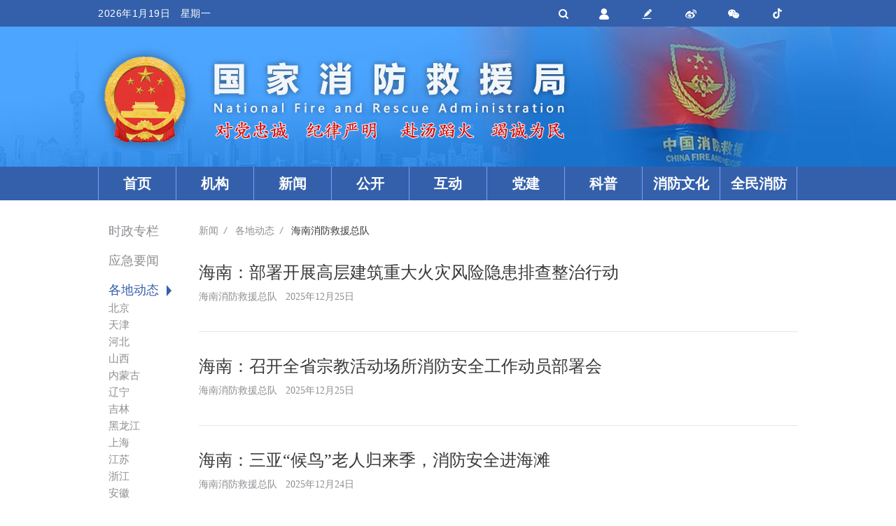

--- FILE ---
content_type: text/html
request_url: https://www.119.gov.cn/site1/xw/gddt/hainan/index.shtml
body_size: 6278
content:
<!DOCTYPE html>
<html lang="en">

<head>
  <meta charset="UTF-8">
  <meta http-equiv="X-UA-Compatible" content="ie=edge">
  <meta name="format-detection" content="telephone=no">
  <meta name="keywords" content="" />
  <meta name="description" content="" />
  <meta name="SiteName" content="国家消防救援局" />
  <meta name="SiteDomain" content="119.gov.cn" />
  <meta name="SiteIDCode" content="" />
  <meta name="ColumnName" class="getColumn" content="" />
  <meta name="ColumnType" class="getColumn" content="" />
  <meta name="ArticleTitle" content="海南" />
  <meta name="PubDate" content="" />
  <meta name="ContentSource" content="" />
  <meta name="ColumnDescription" content="海南" />
  <meta name="ColumnKeywords" content="海南" />
  <title>海南</title><!-- IE8 JSON.parse兼容-->
  <!--[if lte IE 8]>
            <style>
                .headTop .main .head-right .icon-tiktok{
                    width: 16px;height: 16px;margin: 11px 22px 11px 21px;background: none\9;
                    -ms-filter: "progid:DXImageTransform.Microsoft.AlphaImageLoader(src='//rs1.119.gov.cn/api/source/119gov/index/tiktok.png',sizingMethod='scale')";
                    filter: progid:DXImageTransform.Microsoft.AlphaImageLoader(src='//rs1.119.gov.cn/api/source/119gov/index/tiktok.png', sizingMethod='scale');
                }
                .headTop .main .head-right .tiktok:hover .icon-tiktok{
                    -ms-filter: "progid:DXImageTransform.Microsoft.AlphaImageLoader(src='//rs1.119.gov.cn/api/source/119gov/index/tiktok_dark.png',sizingMethod='scale')";
                    filter: progid:DXImageTransform.Microsoft.AlphaImageLoader(src='//rs1.119.gov.cn/api/source/119gov/index/tiktok_dark.png', sizingMethod='scale');
                }
            </style>
        <![endif]-->
  <!--IE 大导航兼容-->
  <link rel="icon" href="/site1/include/inc/images/nationalemblem.png" type="image/x-icon">
  <link rel="stylesheet" type="text/css" href="/site1/include/inc/css/common.css">
  <link rel="stylesheet" type="text/css" href="/site1/include/inc/css/gddt.css">
  <script src="/site1/include/inc/js/jquery1.9.1.js"></script>
  <script src="/site1/include/inc/js/jquery.qrcode.min.js"></script>
  <script src="/site1/include/inc/js/common.js"></script>
  <script src="/site1/include/inc/js/request.js"></script>
  <script src="/site1/include/inc/js/gddt.js?ver=1.2"></script>

</head>

<body>
  <!-- 头部顶通 -->
  <!--<div class="banner2021"><a class="banner2021-link" href="http://www.gov.cn/zhuanti/zggcddescqgdbdh/mobile.htm" target="_blank"></a></div>-->
<div class="headTop">
    <div class="main clear">
      <div class="head-time"></div>
      <div class="head-right">
        <div class="search" id="search"><i class="icon icon-search"></i><input type="text" placeholder="搜索"></div>
        <div class="login"><a href="https://www.119.gov.cn/wwwadmin/#/user/login" target="_blank" id="logsub"><i class="icon icon-login"></i></a></div>
        <div class="write"><a href="https://www.119.gov.cn/wwwadmin/#/user/login" target="_blank"><i class="icon icon-write"></i></a></div>
        <div class="weibo"><i class="icon icon-weibo"></i><img src="/site1/include/inc/picture/weibo.jpg" alt="" class="weibo-img">
        </div>
        <div class="wechat"><i class="icon icon-wechat"></i><img src="/site1/include/inc/picture/wechat.jpg" alt=""
            class="weibo-img"></div>
        <div class="tiktok"><i class="icon-tiktok"></i><img src="/site1/include/inc/picture/tiktok.jpg" alt="抖音二维码"
            class="tiktok-img"></div>
      </div>
    </div>
  </div><!-- /头部顶通 -->
  <!-- /头部顶通 -->
  <!--主导航-->
  <!-- 头部banner -->
  <div class="wrapBanner"></div><!-- /头部banner -->
  <!-- 头部导航 -->
  <div class="wrapNav">
    <div class="main clear">
      <div class="nav-item"><a href="/site1/index.shtml" class="item-a">首页</a></div>
      <div class="nav-item"><a href="/site1/jg/index.shtml" class="item-a">机构</a>
        <!--<ul>-->
        <!--    <li><a href="//www.119.gov.cn/jigou/ldxx">领导信息</a></li>-->
        <!--    <li><a href="//www.119.gov.cn/article/3wv2rtKXuFK">主要职责</a></li>-->
        <!--    <li><a href="//www.119.gov.cn/article/3wv2voCvnVL">内设处室</a></li>-->
        <!--    <li><a href="//www.119.gov.cn/article/3wv2yiI06rY">直属单位</a></li>-->
        <!--</ul>-->
      </div>
      <div class="nav-item"><a href="/site1/qmxfxw/index.shtml" class="item-a">新闻<i class="icon-rol"></i></a>
        <ul class="list-xw">
          <li class="active"><a href="/site1/qmxfxw/szzl/index.shtml">时政专栏</a></li>
          <li><a href="/site1/qmxfxw/xfyw/index.shtml">应急要闻</a></li>
          <li><a href="/site1/qmxfxw/xfywm/index.shtml">消防要闻</a></li>
          <li><a href="/site1/qmxfxw/gddt/index.shtml">各地动态</a></li>
          <li><a href="/site1/qmxfxw/mtbd/index.shtml">媒体报道</a></li>
          <li><a href="/site1/qmxfxw/expd/index.shtml">e线频道</a></li>
          <li><a href="/site1/qmxfxw/xwfbh/index.shtml">新闻发布会</a></li>
        </ul>
      </div>
      <div class="nav-item"><a href="/site1/qmxfgk/index.shtml" class="item-a">公开<i class="icon-rol"></i></a>
        <ul class="list-gk">
          <li><a href="/site1/zfxxgk/index.shtml">政府信息公开</a></li> 
          <li><a href="/site1/zfxxgk/fdzdgknr/tzgg/index.shtml">通知公告</a></li>
          <li><a href="/site1/zfxxgk/fdzdgknr/zcjd/index.shtml">政策解读</a></li>
          <!--<li><a href="//www.119.gov.cn/gongkai/jhgh">计划规划</a></li>-->
          <li><a href="/site1/zfxxgk/fdzdgknr/sgcc/index.shtml">事故查处</a></li> 
          <li><a href="/site1/zfxxgk/fdzdgknr/rsxx/index.shtml">人事信息</a></li> 
          <li><a href="/site1/zfxxgk/fdzdgknr/cwxx/index.shtml">财务信息</a></li>
          <li><a href="/site1/zfxxgk/fdzdgknr/ghjh/index.shtml">规划计划</a></li> 
          <li><a href="/site1/qmxfgk/sjtj/index.shtml">数据统计</a></li>
          <li><a href="/site1/zfxxgk/fdzdgknr/jytabl/index.shtml">建议提案办理</a></li> 
          <li><a href="/site1/zfxxgk/fdzdgknr/zcfg/index.shtml">政策法规</a></li> 
          <li><a href="/site1/zfxxgk/fdzdgknr/yjya/index.shtml">应急预案</a></li> 
          <!--<li><a href="//www.119.gov.cn/gongkai/rsxx">人事信息</a></li>-->
          <!--<li><a href="http://ssj.119.gov.cn">执法信息公开</a></li>-->
          <li><a href="/site1/qmxfgk/flfg/index.shtml">法律法规</a></li>
          <li><a href="/site1/zfxxgk/fdzdgknr/zqyj/index.shtml">征求意见</a></li>
        </ul>
      </div>
      <div class="nav-item"><a href="/site1/hd/index.shtml" class="item-a">互动<i class="icon-rol"></i></a>
        <ul class="list-hd">
          <li class="active"><a href="/site1/hd/zxft/index.shtml">在线访谈</a></li>
          <!--<li><a href="//www.119.gov.cn/hudong/zqyj">征求意见</a></li>-->
          <li><a href="/site1/hd/gzly/index.shtml">公众留言</a></li>
          <li><a href="/site1/hd/tsjb/index.shtml">投诉举报</a></li>
          <!--<li><a href="//www.119.gov.cn/hudong/wsxf">网上信访</a></li>-->
        </ul>
      </div>
      <div class="nav-item"><a href="/site1/qmxfdj/index.shtml" class="item-a">党建<i class="icon-rol"></i></a>
        <ul class="list-dj">
          <!--<li><a href="//www.119.gov.cn/dangjian/djyw">党建要闻</a></li>-->
          <li class="active"><a href="/site1/qmxfdj/djgz/index.shtml">党建工作</a></li>
          <li><a href="/site1/qmxfdj/dflz/index.shtml">党风廉政</a></li>
          <!--<li><a href="//www.119.gov.cn/dangjian/zgyt">政工研讨</a></li>-->
          <li><a href="/site1/qmxfdj/xjdx/index.shtml">先进典型</a></li>
          <!--<li><a href="//www.119.gov.cn/dangjian/xfwh">消防文化</a></li>-->
        </ul>
      </div>
      <div class="nav-item"><a href="/site1/kp/index.shtml" class="item-a">科普<i class="icon-rol"></i></a>
        <ul class="list-kp">
          <li class="active"><a href="/site1/kp/hzyf/index.shtml">火灾预防</a></li>
          <li><a href="/site1/kp/zjts/index.shtml">自救逃生</a></li>
        </ul>
      </div>
      <div class="nav-item"><a href="/site1/xfwh/index.shtml" class="item-a">消防文化<i class="icon-rol"></i></a>
        <ul class="list-xfwh">
          <li class="active"><a href="/site1/xfwh/jchyl/index.shtml">精彩火焰蓝</a></li>
          <li><a href="/site1/xfwh/ys/index.shtml">影视</a></li>
          <li><a href="/site1/xfwh/qy/index.shtml">曲艺</a></li>
          <li><a href="/site1/xfwh/wx/index.shtml">文学</a></li>
          <li><a href="/site1/xfwh/shsy/index.shtml">书画摄影</a></li>
        </ul>
      </div>
      <div class="nav-item"><a href="/site1/qmxf/index.shtml" class="item-a">全民消防<i class="icon-rol"></i></a>
        <ul class="list-qmxf">
          <li class="active"><a href="/site1/qmxf/xfgysy/index.shtml">消防公益事业</a></li>
          <li><a href="/site1/qmxf/dzxsxfdw/index.shtml">多种形式消防队伍</a></li>
          <li><a href="/site1/qmxf/xfzyxd/index.shtml">消防志愿行动</a></li>
          <!--<li><a href="/site1/qmxf/119xfj/index.shtml">119消防奖</a></li>-->
        </ul>
      </div>
    </div>
  </div>
  <!-- 主内容部分 -->
  <div class="wrapBg">
    <div class="container main clear">
      <div class="l-container">
        <ul class="list-nav">
          
          
              
                  
              
               <li class = "" ><a class="l-a" href="/site1/qmxfxw/szzl/index.shtml">
              <i></i>
              
              
              时政专栏</a>
                <div class="item ">
                 
               
                </div>
              </li>
              
              
                  
              
               <li class = "" ><a class="l-a" href="/site1/qmxfxw/xfyw/index.shtml">
              <i></i>
              
              
              应急要闻</a>
                <div class="item ">
                 
               
                </div>
              </li>
              
              
                  
              
                  <li class = " active list-th" ><a class="l-a" >
                  <span class="active"></span>
               
              
              各地动态</a>
                <div class="item  active">
                 
                      <a class="" href="/site1/xw/gddt/bj/index.shtml">北京</a>
                      
                      
                      <a class="" href="/site1/xw/gddt/tj/index.shtml">天津</a>
                      
                      <a class="" href="/site1/xw/gddt/hebei/index.shtml">河北</a>
                      
                      <a class="" href="/site1/xw/gddt/shanxi/index.shtml">山西</a>
                      
                      <a class="" href="/site1/xw/gddt/nmg/index.shtml">内蒙古</a>
                      
                      <a class="" href="/site1/xw/gddt/ln/index.shtml">辽宁</a>
                      
                      <a class="" href="/site1/xw/gddt/jl/index.shtml">吉林</a>
                      
                      <a class="" href="/site1/xw/gddt/hlj/index.shtml">黑龙江</a>
                      
                      <a class="" href="/site1/xw/gddt/sh/index.shtml">上海</a>
                      
                      <a class="" href="/site1/xw/gddt/js/index.shtml">江苏</a>
                      
                      <a class="" href="/site1/xw/gddt/zj/index.shtml">浙江</a>
                      
                      <a class="" href="/site1/xw/gddt/ah/index.shtml">安徽</a>
                      
                      <a class="" href="/site1/xw/gddt/fj/index.shtml">福建</a>
                      
                      <a class="" href="/site1/xw/gddt/jx/index.shtml">江西</a>
                      
                      <a class="" href="/site1/xw/gddt/sd/index.shtml">山东</a>
                      
                      <a class="" href="/site1/xw/gddt/henan/index.shtml">河南</a>
                      
                      <a class="" href="/site1/xw/gddt/hubei/index.shtml">湖北</a>
                      
                      <a class="" href="/site1/xw/gddt/hunan/index.shtml">湖南</a>
                      
                      <a class="" href="/site1/xw/gddt/gd/index.shtml">广东</a>
                      
                      <a class="" href="/site1/xw/gddt/gx/index.shtml">广西</a>
                      
                      <a class=" active" href="/site1/xw/gddt/hainan/index.shtml">海南</a>
                      
                      <a class="" href="/site1/xw/gddt/zq/index.shtml">重庆</a>
                      
                      <a class="" href="/site1/xw/gddt/sc/index.shtml">四川</a>
                      
                      <a class="" href="/site1/xw/gddt/gz/index.shtml">贵州</a>
                      
                      <a class="" href="/site1/xw/gddt/yn/index.shtml">云南</a>
                      
                      <a class="" href="/site1/xw/gddt/xc/index.shtml">西藏</a>
                      
                      <a class="" href="/site1/xw/gddt/shanxi1/index.shtml">陕西</a>
                      
                      <a class="" href="/site1/xw/gddt/gs/index.shtml">甘肃</a>
                      
                      <a class="" href="/site1/xw/gddt/qh/index.shtml">青海</a>
                      
                      <a class="" href="/site1/xw/gddt/nx/index.shtml">宁夏</a>
                      
                      <a class="" href="/site1/xw/gddt/xj/index.shtml">新疆</a>
                      
                      <a class="" href="/site1/xw/gddt/nmgsl/index.shtml">内蒙古森林</a>
                      
                      <a class="" href="/site1/xw/gddt/gssl/index.shtml">甘肃森林</a>
                      
                      <a class="" href="/site1/qmxfxw/gddt/zgxfjyxy/index.shtml">中国消防救援学院</a>
                      
               
                </div>
              </li>
              
              
                  
              
                  <li class = " list-th" ><a class="l-a" >
                  <span class="active"></span>
               
              
              媒体报道</a>
                <div class="item ">
                 
                      <a class="" href="/site1/qmxfxw/mtbd/spbd/index.shtml">视频报道</a>
                      
                      
                      <a class="" href="/site1/qmxfxw/mtbd/tpbd/index.shtml">图片报道</a>
                      
                      <a class="" href="/site1/qmxfxw/mtbd/wzbd/index.shtml">文字报道</a>
                      
               
                </div>
              </li>
              
              
                  
              
               <li class = "" ><a class="l-a" href="/site1/qmxfxw/expd/index.shtml">
              <i></i>
              
              
              e线频道</a>
                <div class="item ">
                 
               
                </div>
              </li>
              
              
                  
              
               <li class = "" ><a class="l-a" href="/site1/qmxfxw/xwfbh/index.shtml">
              <i></i>
              
              
              新闻发布会</a>
                <div class="item ">
                 
               
                </div>
              </li>
              
              
                  
              
               <li class = "" ><a class="l-a" href="/site1/qmxfxw/xfywm/index.shtml">
              <i></i>
              
              
              消防要闻</a>
                <div class="item ">
                 
               
                </div>
              </li>
              
        </ul>
      </div>
      <div class="r-container">
        <div class="breadcrumb-nav">
             
                         <a>新闻</a><i>/</i>
                        
                         <a>各地动态</a><i>/</i>
                        
                    
                <a class="last">海南消防救援总队</a>
           
        </div>
        <div class="container-list">
          <ul id="recommend">
            
           
          </ul>
        <!--分页显示开始-->
        <div class="pagination">
			<div class="M-box m-style">




          <span class="active">1</span>

          <a>&gt;</a>

		  <a href="javascript:;" class="jump-btn">跳至</a><input name="on" type="text" class="jump-ipt" onclick="findpage(this)">
         </div>
	    </div>
        <!--分页显示结束-->
          
          
        </div>
      </div>
    </div>
  </div><!-- /主内容部分 -->
  <!--footer-->
  <!-- footer -->
  <!-- footer -->
  <div class="footer">
    <div class="footer_link" id="footer_link">
       <div class="main">
    <div class="select clear">
        <div class="btn-item">
            <ul style="top: -230px;">
                
    <li><i class="icon-b"></i><a href="http://www.gov.cn/" target="_blank">中国政府网</a></li>

    <li><i class="icon-b"></i><a href="http://www.scio.gov.cn/" target="_blank">国务院新闻办公室</a></li>

    <li><i class="icon-b"></i><a href="https://www.mem.gov.cn/" target="_blank">应急管理部</a></li>

    <li><i class="icon-b"></i><a href="https://www.chinamine-safety.gov.cn/" target="_blank">国家矿山安全监察局</a></li>

    <li><i class="icon-b"></i><a href="https://www.cea.gov.cn/" target="_blank">中国地震局</a></li>

    <li><i class="icon-b"></i><a href="https://www.cfm119.com/pc/#/" target="_blank">中国消防博物馆</a></li>

</ul><div><!--Generated By FireCMS V1.0 Build,Wed Jan 14 09:23:29 CST 2026,http://www.turbocms.com--></div>
            <div class="item-a">相关链接</div>
        </div>
        <div class="btn-item">
            <ul style="top: -677px;">
                
    <li><i class="icon-b"></i><a href="http://bj.119.gov.cn/xfjy/site" target="_blank">北京消防救援总队</a></li>

    <li><i class="icon-b"></i><a href="http://ha.119.gov.cn/" target="_blank">河南消防救援总队</a></li>

    <li><i class="icon-b"></i><a href="http://xj.119.gov.cn/" target="_blank">新疆消防救援总队</a></li>

    <li><i class="icon-b"></i><a href="http://www.cq119.gov.cn/" target="_blank">重庆消防救援总队</a></li>

    <li><i class="icon-b"></i><a href="http://hb.119.gov.cn/" target="_blank">湖北消防救援总队</a></li>

    <li><i class="icon-b"></i><a href="http://www.hn119.gov.cn/" target="_blank">湖南消防救援总队</a></li>

    <li><i class="icon-b"></i><a href="http://sh.119.gov.cn/home" target="_blank">上海消防救援总队</a></li>

    <li><i class="icon-b"></i><a href="http://yn.119.gov.cn/" target="_blank">云南消防救援总队</a></li>

    <li><i class="icon-b"></i><a href="http://fj.119.gov.cn/" target="_blank">福建消防救援总队</a></li>

    <li><i class="icon-b"></i><a href="http://tj.119.gov.cn/" target="_blank">天津消防救援总队</a></li>

    <li><i class="icon-b"></i><a href="https://js.119.gov.cn/" target="_blank">江苏消防救援总队</a></li>

    <li><i class="icon-b"></i><a href="http://zj.119.gov.cn/" target="_blank">浙江消防救援总队</a></li>

    <li><i class="icon-b"></i><a href="http://jx.119.gov.cn/" target="_blank">江西消防救援总队</a></li>

    <li><i class="icon-b"></i><a href="http://sd.119.gov.cn/" target="_blank">山东消防救援总队</a></li>

    <li><i class="icon-b"></i><a href="https://gd.119.gov.cn/" target="_blank">广东消防救援总队</a></li>

    <li><i class="icon-b"></i><a href="http://gx.119.gov.cn/" target="_blank">广西消防救援总队</a></li>

    <li><i class="icon-b"></i><a href="http://hi.119.gov.cn/" target="_blank">海南消防救援总队</a></li>

    <li><i class="icon-b"></i><a href="http://sc.119.gov.cn/" target="_blank">四川消防救援总队</a></li>

    <li><i class="icon-b"></i><a href="http://gz.119.gov.cn/" target="_blank">贵州消防救援总队</a></li>

    <li><i class="icon-b"></i><a href="http://sn.119.gov.cn/" target="_blank">陕西消防救援总队</a></li>

</ul><div><!--Generated By FireCMS V1.0 Build,Wed Jan 14 09:23:30 CST 2026,http://www.turbocms.com--></div>
            <div class="item-a">总队导航</div>
        </div>
        <div class="btn-item">
             <ul style="top: -200px;">
                
    <li><i class="icon-b"></i><a href="http://www.cccf.net.cn/" target="_blank">消防产品合格评定中心</a></li>

    <li><i class="icon-b"></i><a href="http://www.tfri.com.cn/manage/html/index.html" target="_blank">天津消防研究所</a></li>

    <li><i class="icon-b"></i><a href="http://www.syfri.cn/" target="_blank">沈阳消防研究所</a></li>

    <li><i class="icon-b"></i><a href="http://www.shfri.com.cn/" target="_blank">上海消防研究所</a></li>

    <li><i class="icon-b"></i><a href="https://www.scfri.cn/" target="_blank">四川消防研究所</a></li>

</ul><div><!--Generated By FireCMS V1.0 Build,Wed Jan 14 09:23:30 CST 2026,http://www.turbocms.com--></div>
             <div class="item-a">科研院所</div>
        </div>
        <div class="btn-item last">
            <ul style="top: -392px;">
                
    <li><i class="icon-b"></i><a href="http://www.chinanews.com/" target="_blank">中国新闻网</a></li>

    <li><i class="icon-b"></i><a href="http://www.cnr.cn/" target="_blank">中国广播网</a></li>

    <li><i class="icon-b"></i><a href="http://www.youth.cn/" target="_blank">中国青年网</a></li>

    <li><i class="icon-b"></i><a href="http://www.cntv.cn/" target="_blank">CCTV.COM</a></li>

    <li><i class="icon-b"></i><a href="http://www.people.com.cn/" target="_blank">人民网</a></li>

    <li><i class="icon-b"></i><a href="http://www.xinhuanet.com/" target="_blank">新华网</a></li>

    <li><i class="icon-b"></i><a href="http://www.china.com.cn/" target="_blank">中国网</a></li>

    <li><i class="icon-b"></i><a href="http://www.sohu.com/" target="_blank">搜狐网</a></li>

    <li><i class="icon-b"></i><a href="http://www.sina.com.cn/" target="_blank">新浪网</a></li>

    <li><i class="icon-b"></i><a href="http://www.163.com/" target="_blank">网易</a></li>

    <li><i class="icon-b"></i><a href="http://www.qq.com/" target="_blank">腾讯网</a></li>

</ul><div><!--Generated By FireCMS V1.0 Build,Wed Jan 14 09:23:29 CST 2026,http://www.turbocms.com--></div>
            <div class="item-a">相关媒体</div>
        </div>
    </div>
</div>
    </div>
    <div class="main">
      <div class="bot">
        <div class="bot-txt">
          <ul class="clear">
            <li><a onclick="SetHome(this,window.location)" href="javascript:void(0)">设为首页</a><span>|</span></li>
            <li><a onclick="AddFavorite(window.location,'应急管理部消防救援局')" href="javascript:void(0)">加入收藏</a><span>|</span>
            </li>
            <li><a href="/map.shtml" target="_blank">网站地图</a><span>|</span></li>
            <li class="phone"><span>政务咨询电话：010-83932345</span><a href="javascript:void(0)">联系我们</a></li>
          </ul>
          <p>Copyright◎2011 国家消防救援局</p>
          <p>主　办:国家消防救援局</p>
          <p>地　址:北京市海淀区紫竹院路118号　邮编:100097</p>
          <!--<p>ICP备案编号:京ICP备05063117 网站标识码：bm09000004<a href="http://www.beian.gov.cn/portal/registerSystemInfo?recordcode=11040102700086" class="codeNum" target="_blank"><span><i></i>京公网安备11040102700086号</span></a></p>-->
          <p>ICP备案编号:<a href="https://beian.miit.gov.cn" target="_blank"
              style="color: #505050;margin-right: 10px;">京ICP备05063117号-2</a>网站标识码：bm09000004<a target="_blank"
              href="http://www.beian.gov.cn/portal/registerSystemInfo?recordcode=11010202009119"
              style="display:inline-block;text-decoration:none;height:20px;line-height:20px;margin-left: 10px;color: #505050;"><img
                src="/site1/include/inc/picture/footer-logo.png" style="float:left;">京公网安备 11010202009119号</a></p>
          <!--<p>ICP备案编号:京ICP备05063117</p>-->
        </div>
        <!--<a href="//www.119.gov.cn/hd/gzly/index.shtml" target="_blank">-->
        <!--    <img src="/site1/include/inc/picture/footer.png" class="left" alt="政府找错">-->
        <!--</a>-->
        <span id="_span_jiucuo"><img onclick="Link('bm09000004')" style="margin:0;border:0;cursor: pointer;" src="https://zfwzgl.www.gov.cn/exposure/images/jiucuo.png?v=bm09000004"></span>
        <a class="jc-logo"
          href="http://bszs.conac.cn/sitename?method=show&id=B7477B64E4A9A8B0E05310291AAC2150" target="_blank"><img
            src="/site1/include/inc/picture/jc-logo.png"></a>
        <!--<a href="http://bszs.conac.cn/sitename?method=show&id=090FA13E04291598E053012819ACCC31" target="_blank"><img src="../static/picture/dzjg.png" class="right" alt="党政机关"></a>-->
      </div>
    </div>
  </div>
  <!--微信分享-->
   <div id="bsWXBox" class="bsBox"  style="display: none; left: 50%; top: 50%; margin-left: -110px; margin-top: -122.5px; position: fixed; height: 245px; width: 220px;">
    <div class="bsClose" style="top: 8px; right: 20px;">X</div>
    <div class="bsTop" style="width: 220px;">
      <span style="margin-left:15px;">分享到</span><span class="bsPlatName">&nbsp;-&nbsp;微信</span>
    </div>
    <div class="bsFrameDiv" >
      <div id="bsFrameDiv" >
        <div id="qrcode" style="height: 220px; width: 178px;">
        </div>
    </div>
  </div>
  <script id="_jiucuo_" sitecode='bm09000004' src='/site1/include/inc/js/jiucuo.js'></script><!-- /footer -->
  <!--<script src="../static/js/all_statistics.js"></script>-->
</body>

</html>
  <script>
      var category = '海南';

    </script><div><!--Generated By FireCMS V1.0 Build,Wed Jan 14 09:23:33 CST 2026,http://www.turbocms.com--></div>

--- FILE ---
content_type: text/css
request_url: https://www.119.gov.cn/site1/include/inc/css/common.css
body_size: 3515
content:
body,
ol,
ul,
h1,
h2,
h3,
h4,
h5,
h6,
p,
th,
td,
dl,
dd,
form,
fieldset,
legend,
input,
textarea,
select {
  margin: 0;
  padding: 0;
  list-style: none;
}
img {
  border: none;
}
a {
  text-decoration: none;
  color: #000;
}
body {
  font-size: 12px;
  font-family: 'PingFang SC', Helvetica, 'Microsoft YaHei', Arial;
  min-width: 1200px;
}
.clear {
  zoom: 1;
}
.clear:after {
  content: '';
  clear: both;
  display: block;
}
h1,
h2,
h3,
h4,
h5 {
  font-weight: normal;
}

.icon {
  background: url(../images/icon.png) no-repeat;
  display: inline-block;
}
@media only screen and (-webkit-min-device-pixel-ratio: 2),
  only screen and (min-device-pixel-ratio: 2) {
  .icon {
    background-image: url(../images/icon_2x.png);
    background-size: 574px auto;
  }
}
.main {
  width: 1000px;
  margin: 0 auto;
}
/* 头部顶通 */
.headTop {
  background: #3460ab;
  height: 38px;
}
.headTop .head-time {
  float: left;
  font-size: 14px;
  color: #ffffff;
  letter-spacing: 0.5px;
  line-height: 38px;
}
.headTop .head-right {
  float: right;
  position: relative;
}
.headTop .head-right .search,
.headTop .head-right .login,
.headTop .head-right .weibo,
.headTop .head-right .wechat,
.head-right .tiktok,
.head-right .write {
  display: inline-block;
  cursor: pointer;
  height: 38px;
  position: relative;
}
.headTop .head-right .search {
  width: 38px;
  height: 26px;
  float: left;
  margin-top: 6px;
  background: none;
  border-radius: 4px;
  margin-right: 10px;
  position: relative;
}
.headTop .head-right .search input {
  width: 138px;
  height: 26px;
  line-height: 26px;
  outline: none;
  border: none;
  background: none;
  padding: 0 10px;
  color: #fff;
  display: none;
}
.headTop .head-right .search.active {
  background: #6891c8;
}
.headTop .head-right .search.active input {
  display: block;
}
.headTop .head-right .search input::-webkit-input-placeholder {
  color: #fff;
}
.headTop .head-right .search input:-moz-placeholder {
  color: #fff;
}
.headTop .head-right .search input::-moz-placeholder {
  color: #fff;
}
.headTop .head-right .search input:-ms-input-placeholder {
  color: #fff;
}
.headTop .head-right .icon-search {
  width: 16px;
  height: 16px;
  background-position: -18px 0;
  position: absolute;
  top: 6px;
  right: 10px;
}
.headTop .head-right .icon-login {
  width: 59px;
  height: 38px;
  background-position: -55px 12px;
}
.headTop .head-right .icon-write {
  width: 59px;
  height: 38px;
  background-position: -410px 12px;
}
.headTop .head-right .icon-weibo {
  width: 59px;
  height: 38px;
  background-position: -114px 12px;
}
.headTop .head-right .icon-wechat {
  width: 59px;
  height: 38px;
  background-position: -174px 12px;
}
.headTop .head-right .icon-tiktok {
  width: 59px;
  height: 38px;
  background: url(../images/tiktok.svg) no-repeat center;
  background-size: 26%;
  display: inline-block;
}
.headTop .head-right .login:hover .icon-login {
  background-color: #fff;
  background-position: -232px 12px;
}
.headTop .head-right .write:hover .icon-write {
  background-color: #fff;
  background-position: -469px 12px;
}
.headTop .head-right .weibo:hover .icon-weibo {
  background-color: #fff;
  background-position: -290px 12px;
}
.headTop .head-right .wechat:hover .icon-wechat {
  background-color: #fff;
  background-position: -349px 12px;
}
.headTop .head-right .tiktok:hover {
  background-color: #fff;
}
.headTop .head-right .tiktok:hover .icon-tiktok {
  background: url(../images/tiktok_dark.svg) no-repeat center;
  background-size: 26%;
}
.headTop .head-right .weibo:hover img {
  display: block;
}
.headTop .head-right .wechat:hover img {
  display: block;
}
.headTop .head-right .tiktok:hover img {
  display: block;
}
.weibo-img,
.wechat-img {
  width: 150px;
  height: 150px;
  position: absolute;
  display: none;
}
.weibo-img {
  top: 38px;
  right: -49px;
}
.wechat-img {
  top: 38px;
  right: -49px;
}
.tiktok-img {
  top: 38px;
  right: -90px;
  height: auto;
  width: 240px;
  z-index: 99;
  position: absolute;
  display: none;
}
.login:hover .login-list {
  display: block;
}
.login .login-list {
  position: absolute;
  top: 38px;
  left: -15px;
  box-shadow: 0px 3px 7px rgba(52, 96, 171, 0.5);
  display: none;
}
.login .login-list li {
  width: 90px;
  height: 40px;
  text-align: center;
  background: #fff;
  line-height: 40px;
}
.login .login-list li a {
  color: #3460ab;
  font-size: 14px;
}
.login .login-list li:hover {
  background: #3460ab;
}
.login .login-list li:hover a {
  color: #fff;
}
.main {
  width: 1000px;
  margin: 0 auto;
}
/* banner */
.wrapBanner {
  height: 200px;
  /*background: url(/site1/include/inc/images/banner_new2.jpg) no-repeat top center;*/
  background: url(/site1/include/inc/images/banner_2023.jpg) no-repeat top center;
}
/* 导航 */
.wrapNav {
  background: #3460ab;
}
.wrapNav .main {
  position: relative;
}
.wrapNav .nav-item {
  float: left;
  width: 111px;
  height: 48px;
  text-align: center;
  border-left: 1px solid #7b9eff;
  box-sizing: border-box;
}
.wrapNav .nav-item:last-of-type {
  border-right: 1px solid #7b9eff;
}
.wrapNav .nav-item .item-a {
  font-size: 20px;
  font-weight: bold;
  width: 100%;
  position: relative;
}
.wrapNav .nav-item .item-a .icon-rol {
  position: absolute;
  left: 40px;
  bottom: -20px;
  border-top: 10px solid #3460ab;
  border-bottom: 10px solid transparent;
  border-right: 10px solid transparent;
  border-left: 10px solid transparent;
  display: none;
}
.wrapNav .nav-item:hover .icon-rol {
  display: block;
  z-index: 101;
}
.wrapNav .nav-item .item-a {
  display: inline-block;
  height: 48px;
  text-align: center;
  line-height: 48px;
  color: #ffffff;
}
.wrapNav .nav-item ul {
  position: absolute;
  left: 0;
  top: 48px;
  z-index: 100;
  display: none;
  overflow: hidden;
  width: 1000px;
  background: #fff;
  opacity: 0.9;
  box-sizing: border-box;
  padding: 20px 0px;
}
.wrapNav .nav-item ul li {
  float: left;
  /*margin-right: 24px;*/
  margin-left: 24px;
}
.wrapNav .nav-item ul li a {
  color: #383838;
  font-size: 18px;
  font-weight: bold;
}
.wrapNav .nav-item ul li a:hover {
  color: #3460ab;
}
.wrapNav .nav-item:hover ul {
  display: block;
}
.wrapNav .nav-item .list-hd li.active {
  margin-left: 369px;
}
.wrapNav .nav-item .list-xw li.active {
  margin-left: 24px;
}
.wrapNav .nav-item .list-gk li.active {
  margin-left: 100px;
}
.wrapNav .nav-item .list-fw li.active {
  margin-left: 24px;
}
.wrapNav .nav-item .list-dj li.active {
  margin-left: 420px;
}
.wrapNav .nav-item .list-kp li.active {
  margin-left: 663px;
}
.wrapNav .nav-item .list-xfwh li.active {
  margin-left: 610px;
}
.wrapNav .nav-item .list-qmxf li.active {
  margin-left: 580px;
}
/*.banner2021 {*/
/*  height: 300px;*/
/*  background: url(../images/banner2021.jpg) no-repeat top center;*/
/*}*/
.main {
  width: 1000px;
  margin: 0 auto;
}
/* footer */
.footer {
  height: 184px;
  background-color: #f3f8fa;
  background-image: linear-gradient(0deg, #ffffff 0%, #f3f8fa 100%);
  position: relative;
  z-index: 10;
}
.footer .select .btn-item {
  float: left;
  position: relative;
  width: 250px;
}
.footer .select .btn-item.last {
  margin-right: 0;
}
.footer .select .btn-item .item-a {
  position: relative;
  cursor: pointer;
  width: 250px;
  height: 50px;
  font-family: PingFangSC-Medium;
  font-size: 16px;
  color: #ffffff;
  text-align: center;
  line-height: 50px;
}
.footer .select .btn-item li .icon-b {
  width: 4px;
  height: 4px; /* border-radius: 3px; */
  position: absolute;
  left: 13px;
  top: 14px;
  background: url(../images/whitedot.png) no-repeat center;
  background-size: cover;
}
.footer .select .btn-item ul li {
  position: relative;
  letter-spacing: 1px;
  width: 184px;
  height: 32px;
  padding-left: 26px;
  font-size: 16px;
  line-height: 32px;
}
.footer .select .btn-item ul li:hover {
  background: #146eaa;
}
.footer .select .btn-item ul li a {
  color: #fff;
}
.footer .select .btn-item ul li:hover a {
  color: #06355b !important;
}
.footer .select .btn-item ul {
  position: absolute;
  left: 0;
  display: none;
  padding: 20px;
}
.footer .select .btn-item:hover ul {
  display: block;
  background: #146eaa;
}
.footer .bot {
  position: relative;
  margin-top: 19px;
  margin-bottom: 21px;
}
.footer .bot .bot-txt {
  text-align: left;
  padding-left: 235px;
  font-family: PingFangSC-Regular;
  font-size: 12px;
  color: #505050;
  letter-spacing: 0.5px;
}
.footer .bot .bot-txt ul li {
  float: left;
  height: 24px;
  line-height: 24px;
  font-size: 0;
}
.footer .bot .bot-txt ul li.phone {
  position: relative;
}
.footer .bot .bot-txt ul li.phone span {
  position: absolute;
  top: -68px;
  left: -80px;
  width: 250px;
  height: 61px;
  background: #3574b9;
  display: none;
  font-family: PingFangSC-Regular;
  font-size: 16px;
  color: #ffffff;
  letter-spacing: 1px;
  padding-right: 44px;
  text-align: right;
  line-height: 61px;
  margin: 0;
}
.footer .bot .bot-txt ul li.phone span .icon-b {
  width: 6px;
  height: 6px;
  position: absolute;
  left: 45px;
  top: 28px;
  border-radius: 3px;
  background: url(../images/whitedot.png) no-repeat center;
  background-size: cover;
}
.footer .bot .bot-txt ul li a {
  font-size: 12px;
  color: #505050;
  letter-spacing: 0.5px;
}
.footer .bot .bot-txt ul li:hover a {
  color: #3460ab;
}
.footer .bot .bot-txt ul li.phone:hover span {
  display: block;
}
.footer .bot .bot-txt ul li span {
  margin: 0 13px;
  font-size: 12px;
}
.footer .bot .bot-txt ul li a {
  font-size: 12px;
  color: #505050;
  letter-spacing: 0.67px;
}
.footer .bot .bot-txt ul li span {
  margin: 0 5px;
}
.footer .bot .bot-txt p {
  font-size: 12px;
  color: #505050;
  line-height: 24px;
  height: 24px;
  letter-spacing: 0.5px;
}
.footer .bot .bot-txt p a.codeNum {
  color: #505050;
}
.footer .bot .bot-txt p a.codeNum:hover {
  color: #3460ab;
}
.footer .bot .bot-txt p span i {
  margin-left: 22px;
  margin-right: 3px;
  vertical-align: top;
  display: inline-block;
  width: 18px;
  height: 20px;
  background: url('../images/police.png') no-repeat center;
}
.footer .bot img.left {
  position: absolute;
  left: 87px;
  top: 18px;
}
#_span_jiucuo {
  position: absolute;
  left: 87px;
  top: 18px;
}
.footer .bot img.right {
  position: absolute;
  right: 97px;
  top: 18px;
}
.footer .footer_link {
  height: 50px;
  background: #3460ab;
}
.footer .bot .jc-logo {
  position: absolute;
  right: 50px;
  top: 14px;
}

/*分页*/
.pagination {
  margin: 32px 0 23px 0;
  /* display: flex; 
  justify-content: center; */
  text-align: center;
}
.m-style {
  position: relative;
  text-align: center;
  zoom: 1;
  display: inline-block;
}

.m-style:before,
.m-style:after {
  content: '';
  display: table;
}

.m-style:after {
  clear: both;
  overflow: hidden;
}

.m-style span {
  float: left;
  margin: 0 5px;
  width: 38px;
  height: 38px;
  line-height: 38px;
  color: #bdbdbd;
  font-size: 14px;
}
.m-style .active {
  float: left;
  margin: 0 5px;
  width: 32px;
  height: 32px;
  line-height: 32px;
  font-size: 14px;
  border: 1px solid #fff;
  color: #fff;
  background: #3460ab;
  border-radius: 4px;
}
.m-style a {
  float: left;
  margin: 0 5px;
  width: 32px;
  height: 32px;
  line-height: 32px;
  background: #ffffff;
  border: 1px solid #d9d9d9;
  border-radius: 4px;
  color: #4a4a4a;
  font-size: 14px;
}
.m-style a:hover {
  color: #fff;
  background: #3460ab;
}
.m-style .next,
.m-style .prev {
  font-size: 14px;
}
.eg img {
  max-width: 800px;
  min-height: 500px;
}
.m-style input {
  float: left;
  margin: 0 5px;
  width: 32px;
  height: 32px;
  line-height: 34px;
  text-align: center;
  background: #fff;
  border: 1px solid #d9d9d9;
  outline: none;
  border-radius: 4px;
  color: #4a4a4a;
  font-size: 14px;
}
.m-style input.jump-ipt {
  width: 48px;
}
.m-style a.jump-btn {
  border: none;
}
.m-style a.jump-btn:hover {
  background: #ffffff;
  color: #4a4a4a;
}


.bsBox{
  /*display: none;*/
  z-index: 100000001;
  font-size: 12px;
  background: url(https://static.bshare.cn/frame/images//background-opaque-dark.gif) !important;
  padding: 6px !important;
  -moz-border-radius: 5px;
  -webkit-border-radius: 5px;
  border-radius: 5px;
}
.bsTop {
  color: #666;
  background: #f2f2f2;
  height: 24px;
  line-height: 24px;
  border-bottom: 1px solid #e8e8e8;
}

.bsClose {
  _overflow: hidden;
  cursor: pointer;
  position: absolute;
  z-index: 10000000;
  color: #666;
  font-weight: bold;
  font-family: Helvetica,Arial;
  font-size: 14px;
  line-height: 20px;
}
.bsFrameDiv{
  width: 220px;
  border: none;
  background: #fff;
  margin:0 auto;
}
#bsFrameDiv{
  height: 220px;
  width: 220px;
  display: block;
}
#qrcode canvas{
  margin-top: 21px;
  margin-left: 21px;
}


.banner2021{
    height: 300px;
    background: url(/site1/include/inc/images/banner2022esd.jpg) no-repeat top center;
    position: relative;
}

.banner2021-link {
    width: 1000px;
    height: 150px;
    position: absolute;
    left: 50%;
    margin-left: -500px;
    top: 60px;
}

--- FILE ---
content_type: text/css
request_url: https://www.119.gov.cn/site1/include/inc/css/gddt.css
body_size: 946
content:
/* 主内容部分 */
.container {
  padding: 32px 0;
}
.container .l-container {
  float: left;
  width: 111px;
  min-height: 25px;
}
.container .l-container ul li {
  margin-bottom: 18px;
  position: relative;
  padding-left: 15px;
}
.container .l-container ul li a {
  font-size: 18px;
  color: #8e8e93;
  letter-spacing: 0;
}
.container .l-container ul li .item a {
  font-size: 15px;
  color: #8e8e93;
  display: block;
  margin: 5px 0;
}
.container .l-container ul li:hover .l-a {
  color: #3460ab;
}
.container .l-container ul li .item a:hover {
  color: #3460ab;
}
.container .l-container ul li .item a.active {
  color: #3460ab;
}
.container .l-container ul li:hover i {
  display: block;
}
.container .l-container ul li.active .l-a {
  color: #3460ab;
}
.container .l-container ul li.active .item a.active {
  color: #3460ab;
}
.container .l-container ul li.active i {
  display: block;
}
.container .l-container ul li i {
  position: absolute;
  width: 4px;
  height: 20px;
  background: #3460ab;
  left: 0;
  top: 2px;
  display: none;
}
.container .r-container {
  float: right;
  width: 856px;
}
.container .breadcrumb-nav {
  font-size: 14px;
  color: #8e8e93;
  line-height: 22px;
}
.container .breadcrumb-nav i {
  margin: 0 8px;
}
.container .breadcrumb-nav a {
  color: #8e8e93;
}
.container .breadcrumb-nav a.last {
  color: #383838;
}
/* 三级栏目 */
.container .l-container ul li:hover span {
  border-top: 7px solid #3460ab;
}
.container .l-container ul li.active span {
  border-top: 7px solid #3460ab;
}
.container .l-container ul li span {
  position: absolute;
  right: 0px;
  top: 10px;
  border: 8px solid transparent;
  border-top: 7px solid #8e8e93;
}
.container .l-container ul li.list-th .l-a {
  cursor: pointer;
}
.container .l-container ul li .item {
  display: none;
}
.container .l-container ul li .item.active {
  display: block;
}
.container .l-container ul li:hover span.active {
  border-left: 7px solid #3460ab;
}
.container .l-container ul li.active span.active {
  border-left: 7px solid #3460ab;
}
.container .l-container ul li span.active {
  position: absolute;
  right: -2px;
  top: 5px;
  border: 8px solid transparent;
  border-left: 7px solid #8e8e93;
}

.container .container-list ul li {
  padding: 32px 0;
  border-bottom: 1px solid #e5e5e5;
  font-family: SimSun;
}
.container .container-list ul li h3 {
  font-size: 24px;
  color: #383838;
  letter-spacing: 0;
  line-height: 35px;
  margin-bottom: 8px;
  max-height: 70px;
  overflow: hidden;
}
.container .container-list ul li h3:hover {
  color: #3460ab;
}
.container .container-list ul li .con-tool {
  font-size: 14px;
  color: #8e8e93;
  margin-bottom: 8px;
}
.container .container-list ul li .con-tool .original {
  margin-right: 12px;
}
.container .container-list ul li p {
  font-size: 16px;
  color: #4a4a4a;
  line-height: 26px;
  max-height: 78px;
  overflow: hidden;
}
.container .container-list ul li.list-item-pic {
  overflow: hidden;
}
.container .container-list ul li.list-item-pic .con-text {
  float: left;
  width: 576px;
}
.container .container-list ul li.list-item-pic .con-pic {
  float: right;
  width: 250px;
  height: 180px;
  overflow: hidden;
  position: relative;
  background: #dbdbdb;
}
.container .container-list ul li.list-item-pic .con-pic .shade-txt {
  position: absolute;
  top: 77px;
  left: 65px;
  font-size: 25px;
  color: #c5c5c5;
}
.container .container-list ul li.list-item-pic .con-pic img {
  width: 100%;
  min-height: 180px;
  position: relative;
  z-index: 10;
}


--- FILE ---
content_type: image/svg+xml
request_url: https://www.119.gov.cn/site1/include/inc/images/tiktok.svg
body_size: 723
content:
<?xml version="1.0" encoding="UTF-8"?>
<svg width="22px" height="22px" viewBox="0 0 22 22" version="1.1" xmlns="http://www.w3.org/2000/svg" xmlns:xlink="http://www.w3.org/1999/xlink">
    <!-- Generator: Sketch 61 (89581) - https://sketch.com -->
    <title>抖音</title>
    <desc>Created with Sketch.</desc>
    <g id="Page-1" stroke="none" stroke-width="1" fill="none" fill-rule="evenodd">
        <g id="抖音" fill-rule="nonzero">
            <g id="Group">
                <rect id="Rectangle" opacity="0.100000001" x="0" y="0" width="22" height="22"></rect>
                <path d="M18.9353234,4.33706468 C17.0462897,4.33706468 15.5149254,2.80570033 15.5149254,0.916666667 L12.0945274,0.916666667 L12.0945274,14.5982587 C12.0945274,16.4872924 10.563163,18.0186567 8.67412935,18.0186567 C6.78509569,18.0186567 5.25373134,16.4872924 5.25373134,14.5982587 C5.25373134,12.709225 6.78509569,11.1778607 8.67412935,11.1778607 L9.81424421,11.1778607 L9.81424421,7.75746269 L8.67412935,7.75746269 C4.89606203,7.75746269 1.83333333,10.8201914 1.83333333,14.5982587 C1.83333333,18.376326 4.89606203,21.4390547 8.67412935,21.4390547 C12.4521967,21.4390547 15.5149254,18.376326 15.5149254,14.5982587 L15.5149254,6.83395522 C16.5541779,7.43681238 17.7338751,7.75533062 18.9353234,7.75746269 L20.0754382,7.75746269 L20.0754382,4.33706468 L18.9353234,4.33706468 Z" id="路径" fill="#FFFFFF"></path>
            </g>
        </g>
    </g>
</svg>

--- FILE ---
content_type: application/javascript
request_url: https://www.119.gov.cn/site1/include/inc/js/gddt.js?ver=1.2
body_size: 977
content:
var category = ''
$(function(){
    loadList(1);
    // 留言分页列表
    function  loadList(page){
        requestUtil.get('/portalArticle/publishPage', { pageNo: page,  pageSize: 10 ,category: category },
            function (data){
                var oDom = '';
                for (var i = 0; i < data.rows.length; i++) {
                     let source = data.rows[i].category ;
                    if(source.indexOf("森林")!=-1){
                       source += '消防总队'
                    }else {
                       source += '消防救援总队' 
                    }
                    if(data.rows[i].category == '训练总队') {
                       source = data.rows[i].category
                    }
                    if(data.rows[i].category == '中国消防救援学院') {
                       source = data.rows[i].category
                    }

                    oDom += ` <li class="list-item-text">
                                    <a onclick="detailArticle('${data.rows[i].id}')" target="_blank">
                                    <div class="con-text">
                                      <h3>${data.rows[i].title}</h3>
                                      <div class="con-tool"><span class="original">${source}</span><span class="time">${dateFn(data.rows[i].publicTime)} </span>
                                      </div>
                                      <p class="con-summery"></p>
                                    </div>
                                    </a>
                              </li>`
                }
                $("#recommend").html(oDom);
                $('.M-box').pagination({
                    pageCount: data.totalPage,
                    current:page,//当前第几页
                    jump: true,
                    coping: true,
                    isShow:false,
                    prevContent: '<',
                    nextContent: '>',
                    jumpBtn: '跳至',
                    callback:PageClick
                });
            });
        PageClick = function(index){
            loadList(index.getCurrent());
        }
    }
    function dateFn(dateStr) {
        var arr = dateStr.split(" ")[0].split("-")
        return arr[0] + '年' + Number(arr[1]) + '月' + Number(arr[2]) + '日'
    }
});

function detailArticle(id){
    window.open('/site1/include/inc/detail.html?id='+id,'_blank')
}

--- FILE ---
content_type: application/javascript
request_url: https://www.119.gov.cn/site1/include/inc/js/common.js
body_size: 7328
content:
$(function(){
      $("body").on("click",".list-th .l-a",function(){
        if($(this).siblings().hasClass("active")){
            $(this).siblings().removeClass("active");
            $(this).find("span").removeClass("active");
        }else{
            $(this).siblings().addClass("active");
            $(this).find("span").addClass("active");
        }
    });
   
   
    // 外部链接处理
	<!--$(".cs-link").each(function(){-->
	<!--    if($(this).attr("outsite-url") != ""){-->
	<!--        $(this).attr("href",$(this).attr("outsite-url"));-->
	<!--    }-->
	<!--});-->
	
	 // 字号
     $(".z-size").on("click","a",function(){
        var type = $(this).attr("class");
        if(type == "big"){
            $(".b-container p").css('font-size','22px');
        }else if(type == "middle"){
            $(".b-container p").css('font-size','18px');
        }else{
            $(".b-container p").css('font-size','14px');
        }
    })
    
    // 获取日期
      var d, s = "";
      var x = ["星期日", "星期一", "星期二", "星期三", "星期四", "星期五", "星期六"];
      d = new Date();
      s += d.getFullYear() + "年" + (d.getMonth() + 1) + "月" + d.getDate() + "日　";
      s += x[d.getDay()];
      $(".head-time").html(s);
      
      //微信分享 
    $('#qrcode').qrcode({
      render: "canvas",
      text: window.location.href,
      width: "178",               // 二维码的宽度
      height: "178",              // 二维码的高度
      background: "#ffffff",      // 二维码的后景色
      foreground: "#000000"       // 二维码的前景色
    });
    $(".bsClose").click(function(){
        $("#bsWXBox").hide();
    })
    $(".bshare-weixin").click(function(){
        $("#bsWXBox").show();
    })
    
}) ;

$(function(){
  var index_ = -1;
   $(".thirdCon-footer").on("mouseover",".thirdCon-footerItem",function(){
    if (index_ != $(this).index()) {
      index_ = $(this).index();
      $(this).siblings().stop().animate({ width: "100px" }, { queue: false, duration: "normal" }, function () { }).find('a img').stop().animate({ marginLeft: "51px" }, { queue: false, duration: "normal" })
        .siblings('span').stop().animate({ opacity: "hide" }, "fast")
      $(this).find('a img').stop().animate({ marginLeft: "98px" }, { queue: false, duration: "normal" })
      $(this).stop().animate({ width: "300px" }, { queue: false, duration: "normal" }, function () {
      }).find("span").stop().animate({ opacity: "show" }, "fast");
      if(index_ == 2){
        $(this).find('.minipro').show()
      } else {
        $(this).siblings().find('.minipro').hide()
      }
    }
  });

  $('.footer_link').hover(function(){
    $('.minipro').hide()
  })

  $('.thirdCon-footerItem').hover(function(){
    $(this).find('.minipro').show()
  })

});

$(function(){
    // tab切换
    $(".kpConPart-leftCon-tabPart").on("mouseover",".kpConPart-leftCon-tabItem",function(){
        var _index = $(this).index();
        $(this).addClass("active").siblings().removeClass("active");
        $(".kpConPart-leftCon-secondCon .kpConPart-leftCon-secondConItem").eq(_index).addClass("active").siblings(".kpConPart-leftCon-secondCon .kpConPart-leftCon-secondConItem").removeClass("active");
    });
    $(".kpConPart-leftCon-firstCon_l .left_line").on("mouseover",".icon_label",function(){
        $(".kpConPart-leftCon-firstCon_l .right_line").find('.icon_label').removeClass('active')
        var _index = $(this).index();
        $(this).addClass("active").siblings().removeClass("active");
        $(".kpConPart-leftCon-firstCon .kpConPart-leftCon-firstCon_r").eq(_index).addClass("active").siblings(".kpConPart-leftCon-firstCon .kpConPart-leftCon-firstCon_r").removeClass("active");
    });
    $(".kpConPart-leftCon-firstCon_l .right_line").on("mouseover",".icon_label",function(){
        $(".kpConPart-leftCon-firstCon_l .left_line").find('.icon_label').removeClass('active')
        var _index = $(this).index() + 6;
        $(this).addClass("active").siblings().removeClass("active");
        $(".kpConPart-leftCon-firstCon .kpConPart-leftCon-firstCon_r").eq(_index).addClass("active").siblings(".kpConPart-leftCon-firstCon .kpConPart-leftCon-firstCon_r").removeClass("active");
    });
    // 外部链接处理
	$(".cs-link").each(function(){
	    if($(this).attr("outsite-url") != ""){
	        $(this).attr("href",$(this).attr("outsite-url"));
	    }
	});

	$(".getColumn").attr("content",'科普');
});

// 公开页面
$(function(){
    // tab切换
    $(".gk-tabItem .gk-item-tab ul").on("mouseover","li",function(){
        var _index = $(this).index();
        $(this).addClass("active").siblings().removeClass("active");
        $(".gk-tabItem .gk-item-inner").eq(_index).addClass("active").siblings(".gk-tabItem .gk-item-inner").removeClass("active");
    });
    // 第一部分
	$(".gk-part1 .gk-item-tab ul").on("mouseover","li",function(){
        var _index = $(this).index();
        $(this).addClass("active").siblings().removeClass("active");
        $(".gk-part1 .gk-item-inner").eq(_index).addClass("active").siblings(".gk-part1 .gk-item-inner").removeClass("active");
    });
	
	// 第二部分
	$(".gk-part2 .gk-imgLeft .gk-item-tab ul").on("mouseover","li",function(){
        var _index = $(this).index();
        $(this).addClass("active").siblings().removeClass("active");
        $(".gk-part2 .gk-imgLeft .gk-item-inner").eq(_index).addClass("active").siblings(".gk-part2 .gk-imgLeft .gk-item-inner").removeClass("active");
    });
	
	$(".gk-part2 .RSCW .gk-item-tab ul").on("mouseover","li",function(){
        var _index = $(this).index();
        $(this).addClass("active").siblings().removeClass("active");
        $(".gk-part2 .RSCW .gk-item-inner").eq(_index).addClass("active").siblings(".gk-part2 .RSCW .gk-item-inner").removeClass("active");
    });
	// 第三部分
	$(".gk-part3 .gk3Left .gk-item-tab ul").on("mouseover","li",function(){
        var _index = $(this).index();
        $(this).addClass("active").siblings().removeClass("active");
        $(".gk-part3 .gk3Left .gk-item-inner").eq(_index).addClass("active").siblings(".gk-part3 .gk3Left .gk-item-inner").removeClass("active");
    });
	
	$(".gk-part3 .gk3Right .gk-item-tab ul").on("mouseover","li",function(){
        var _index = $(this).index();
        $(this).addClass("active").siblings().removeClass("active");
        $(".gk-part3 .gk3Right .gk-item-inner").eq(_index).addClass("active").siblings(".gk-part3 .gk3Right .gk-item-inner").removeClass("active");
    });
	
    // 外部链接处理
	$(".cs-link").each(function(){
	    if($(this).attr("outsite-url") != ""){
	        $(this).attr("href",$(this).attr("outsite-url"));
	    }
	});

    $(".getColumn").attr("content",'公开');

});



$(function () {
  jQuery.support.cors = true;
  // 判断登录
   requestUtil.authGet('/getLoginUser',{  },function (data){
       var oDom = '';
      oDom += '<a><i class="icon icon-login"></i></a>'
      oDom += '<ul class="login-list">'
      oDom += '<li><a href="/site1/include/inc/grzl.html" target="_blank">个人中心</a></li>'
      oDom += '<li><a id="logout">退出</a></li>'
      oDom += '</ul>';
      $(".login").html(oDom);
      $("body").on("click", "#logout", function () {
        logout();
      });
    })
 
  function logout () {
     $(".login").html();
     $(".login").html(`<a href="https://www.119.gov.cn/wwwadmin#/user/login?redirect=https://www.119.gov.cn/" target="_blank" id="logsub"><i class="icon icon-login"></i></a>`) ;
    requestUtil.authGet('/logout',{  },function (data){
       
    })
  };
  
  
  
  function escapeHtml (text) {
    var map = {
      '&': '&amp;',
      '<': '&lt;',
      '>': '&gt;',
      '"': '&quot;',
      "'": '&#039;'
    };

    return text.replace(/[&<>"']/g, function (m) { return map[m]; });
  }


  // 搜索
  $("#search .icon-search").hover(function () {
    $("#search").addClass("active").animate({ "width": "187px" }, 200);
  }
  );
  $("body").on("click", function () {
    $("#search").animate({ "width": "38px" }, 150, function () {
      $("#search").removeClass("active");
    });
  });
  $('#search input,#search .icon-search').on("click", function (e) {
    e.stopPropagation();
  });
  $("#search .icon-search").on("click", function () {
    var _val = $(this).siblings("input").val(),
      _url = '//' + window.location.host + '/querypage.shtml?type=all&keyword=' + encodeURIComponent(escapeHtml(_val));
    window.open(_url, "_blank");
  });
  $('#search input').bind('keyup', function (event) {
    if (event.keyCode == "13") {
      //回车执行查询
      $("#search .icon-search").click();
    }
  });

})


function AddFavorite (sURL, sTitle) {
  var ctrl = (navigator.userAgent.toLowerCase()).indexOf('mac') != -1 ? 'Command/Cmd' : 'Ctrl';
  sURL = encodeURI(sURL);
  try {
    //IE
    window.external.addFavorite(sURL, sTitle);
  } catch (e) {
    try {
      //其他浏览器
      window.sidebar.addPanel(sTitle, sURL, "");
    } catch (e) {
      alert("加入收藏失败，请使用" + ctrl + "+D进行添加,或手动在浏览器里进行设置.");
    }
  }
}


//设为首页
function SetHome (obj, url) {
  try {
    //IE
    obj.style.behavior = 'url(#default#homepage)';
    obj.setHomePage(url);
  } catch (e) {
    //Firefox
    if (window.netscape) {
      try {
        netscape.security.PrivilegeManager.enablePrivilege("UniversalXPConnect");
      } catch (e) {
        alert("此操作被浏览器拒绝！\n请在浏览器地址栏输入“about:config”并回车\n然后将 [signed.applets.codebase_principal_support]的值设置为'true',双击即可。");
      }
      var prefs = Components.classes['@mozilla.org/preferences-service;1'].getService(Components.interfaces.nsIPrefBranch);
      prefs.setCharPref('browser.startup.homepage', url);
    } else {
      alert("您的浏览器不支持，请按照下面步骤操作：1.打开浏览器设置。2.点击设置网页。3.输入：" + url + "点击确定。");
    }
  }
}

var _hmt = _hmt || [];
(function() {
  var hm = document.createElement("script");
  hm.src = "https://hm.baidu.com/hm.js?0cba2a1e4ba6ebf78e5164adb5d93dbe";
  var s = document.getElementsByTagName("script")[0]; 
  s.parentNode.insertBefore(hm, s);
})();




/**
 * pagination.js 1.5.1
 * A jQuery plugin to provide simple yet fully customisable pagination.
 * @version 1.5.1
 * @author mss
 * @url https://github.com/Maxiaoxiang/jQuery-plugins
 *
 * @调用方法
 * $(selector).pagination(option, callback);
 * -此处callback是初始化调用，option里的callback是点击页码后调用
 *
 * -- example --
 * $(selector).pagination({
 *     ... // 配置参数
 *     callback: function(api) {
 *         console.log('点击页码调用该回调'); //切换页码时执行一次回调
 *     }
 * }, function(){
 *     console.log('初始化'); //插件初始化时调用该方法，比如请求第一次接口来初始化分页配置
 * });
 */

$(function (factory) {
    if (typeof define === "function" && (define.amd || define.cmd) && !jQuery) {
        // AMD或CMD
        define(["jquery"], factory);
    } else if (typeof module === 'object' && module.exports) {
        // Node/CommonJS
        module.exports = function (root, jQuery) {
            if (jQuery === undefined) {
                if (typeof window !== 'undefined') {
                    jQuery = require('jquery');
                } else {
                    jQuery = require('jquery')(root);
                }
            }
            factory(jQuery);
            return jQuery;
        };
    } else {
        //Browser globals
        factory(jQuery);
    }
}(function ($) {

    //配置参数
    var defaults = {
        totalData: 0, //数据总条数
        showData: 0, //每页显示的条数
        pageCount: 9, //总页数,默认为9
        current: 1, //当前第几页
        prevCls: 'prev', //上一页class
        nextCls: 'next', //下一页class
        prevContent: '<', //上一页内容
        nextContent: '>', //下一页内容
        activeCls: 'active', //当前页选中状态
        coping: false, //首页和尾页
        isHide: false, //当前页数为0页或者1页时不显示分页
        homePage: '', //首页节点内容
        endPage: '', //尾页节点内容
        keepShowPN: false, //是否一直显示上一页下一页
        mode: 'unfixed', //分页模式，unfixed：不固定页码数量，fixed：固定页码数量
        count: 4, //mode为unfixed时显示当前选中页前后页数，mode为fixed显示页码总数
        jump: false, //跳转到指定页数
        jumpIptCls: 'jump-ipt', //文本框内容
        jumpBtnCls: 'jump-btn', //跳转按钮
        jumpBtn: '跳转', //跳转按钮文本
        callback: function () {} //回调
    };

    var Pagination = function (element, options) {
        //全局变量
        var opts = options, //配置
            current, //当前页
            $document = $(document),
            $obj = $(element); //容器

        /**
         * 设置总页数
         * @param {int} page 页码
         * @return opts.pageCount 总页数配置
         */
        this.setPageCount = function (page) {
            return opts.pageCount = page;
        };

        /**
         * 获取总页数
         * 如果配置了总条数和每页显示条数，将会自动计算总页数并略过总页数配置，反之
         * @return {int} 总页数
         */
        this.getPageCount = function () {
            return opts.totalData && opts.showData ? Math.ceil(parseInt(opts.totalData) / opts.showData) : opts.pageCount;
        };

        /**
         * 获取当前页
         * @return {int} 当前页码
         */
        this.getCurrent = function () {
            return current;
        };

        /**
         * 填充数据
         * @param {int} 页码
         */
        this.filling = function (index) {
            var html = '';
            current = parseInt(index) || parseInt(opts.current); //当前页码
            var pageCount = this.getPageCount(); //获取的总页数
            switch (opts.mode) { //配置模式
                case 'fixed': //固定按钮模式
                    html += '<a href="javascript:;" class="' + opts.prevCls + '">' + opts.prevContent + '</a>';
                    if (opts.coping) {
                        var home = opts.coping && opts.homePage ? opts.homePage : '1';
                        html += '<a href="javascript:;" data-page="1">' + home + '</a>';
                    }
                    var start = current > opts.count - 1 ? current + opts.count - 1 > pageCount ? current - (opts.count - (pageCount - current)) : current - 2 : 1;
                    var end = current + opts.count - 1 > pageCount ? pageCount : start + opts.count;
                    for (; start <= end; start++) {
                        if (start != current) {
                            html += '<a href="javascript:;" data-page="' + start + '">' + start + '</a>';
                        } else {
                            html += '<span class="' + opts.activeCls + '">' + start + '</span>';
                        }
                    }
                    if (opts.coping) {
                        var _end = opts.coping && opts.endPage ? opts.endPage : pageCount;
                        html += '<a href="javascript:;" data-page="' + pageCount + '">' + _end + '</a>';
                    }
                    html += '<a href="javascript:;" class="' + opts.nextCls + '">' + opts.nextContent + '</a>';
                    break;
                case 'unfixed': //不固定按钮模式
                    if (opts.keepShowPN || current > 1) { //上一页
                        html += '<a href="javascript:;" class="' + opts.prevCls + '">' + opts.prevContent + '</a>';
                    } else {
                        if (opts.keepShowPN == false) {
                            $obj.find('.' + opts.prevCls) && $obj.find('.' + opts.prevCls).remove();
                        }
                    }
                    if (current >= opts.count + 2 && current != 1 && pageCount != opts.count) {
                        var home = opts.coping && opts.homePage ? opts.homePage : '1';
                        html += opts.coping ? '<a href="javascript:;" data-page="1">' + home + '</a><span>...</span>' : '';
                    }
                    var start = (current - opts.count) <= 1 ? 1 : (current - opts.count);
                    var end = (current + opts.count) >= pageCount ? pageCount : (current + opts.count);
                    for (; start <= end; start++) {
                        if (start <= pageCount && start >= 1) {
                            if (start != current) {
                                html += '<a href="javascript:;" data-page="' + start + '">' + start + '</a>';
                            } else {
                                html += '<span class="' + opts.activeCls + '">' + start + '</span>';
                            }
                        }
                    }
                    if (current + opts.count < pageCount && current >= 1 && pageCount > opts.count) {
                        var end = opts.coping && opts.endPage ? opts.endPage : pageCount;
                        html += opts.coping ? '<span>...</span><a href="javascript:;" data-page="' + pageCount + '">' + end + '</a>' : '';
                    }
                    if (opts.keepShowPN || current < pageCount) { //下一页
                        html += '<a href="javascript:;" class="' + opts.nextCls + '">' + opts.nextContent + '</a>';
                    } else {
                        if (opts.keepShowPN == false) {
                            $obj.find('.' + opts.nextCls) && $obj.find('.' + opts.nextCls).remove();
                        }
                    }
                    break;
                case 'easy': //简单模式
                    break;
                default:
            }
            html += opts.jump ? '<a href="javascript:;" class="' + opts.jumpBtnCls + '">' + opts.jumpBtn + '</a><input type="text" class="' + opts.jumpIptCls + '">' : '';
            $obj.empty().html(html);
        };

        //绑定事件
        this.eventBind = function () {
            var that = this;
            var pageCount = that.getPageCount(); //总页数
            var index = 1;
            $obj.off().on('click', 'a', function () {
                if ($(this).hasClass(opts.nextCls)) {
                    if ($obj.find('.' + opts.activeCls).text() >= pageCount) {
                        $(this).addClass('disabled');
                        return false;
                    } else {
                        index = parseInt($obj.find('.' + opts.activeCls).text()) + 1;
                    }
                } else if ($(this).hasClass(opts.prevCls)) {
                    if ($obj.find('.' + opts.activeCls).text() <= 1) {
                        $(this).addClass('disabled');
                        return false;
                    } else {
                        index = parseInt($obj.find('.' + opts.activeCls).text()) - 1;
                    }
                } else if ($(this).hasClass(opts.jumpBtnCls)) {
                    if ($obj.find('.' + opts.jumpIptCls).val() !== '') {
                        index = parseInt($obj.find('.' + opts.jumpIptCls).val());
                    } else {
                        return;
                    }
                } else {
                    index = parseInt($(this).data('page'));
                }
                that.filling(index);
                typeof opts.callback === 'function' && opts.callback(that);
            });
            //输入跳转的页码
            $obj.on('input propertychange', '.' + opts.jumpIptCls, function () {
                var $this = $(this);
                var val = $this.val();
                var reg = /[^\d]/g;
                if (reg.test(val)) $this.val(val.replace(reg, ''));
                (parseInt(val) > pageCount) && $this.val(pageCount);
                if (parseInt(val) === 0) $this.val(1); //最小值为1
            });
            //回车跳转指定页码
            $document.keydown(function (e) {
                if (e.keyCode == 13 && $obj.find('.' + opts.jumpIptCls).val()) {
                    var index = parseInt($obj.find('.' + opts.jumpIptCls).val());
                    that.filling(index);
                    typeof opts.callback === 'function' && opts.callback(that);
                }
            });
        };

        //初始化
        this.init = function () {
            this.filling(opts.current);
            this.eventBind();
            if (opts.isHide && this.getPageCount() == '1' || this.getPageCount() == '0') {
                $obj.hide();
            } else {
                $obj.show();
            }
        };
        this.init();
    };

    $.fn.pagination = function (parameter, callback) {
        if (typeof parameter == 'function') { //重载
            callback = parameter;
            parameter = {};
        } else {
            parameter = parameter || {};
            callback = callback || function () {};
        }
        var options = $.extend({}, defaults, parameter);
        return this.each(function () {
            var pagination = new Pagination(this, options);
            callback(pagination);
        });
    };

}));

/**
 * Url 中的参数
 */

UrlParm = function() { // url参数
    let data, index;
    (function init() {
        data = [];
        index = {};
        var u = window.location.search.substr(1);
        if (u !== '') {
            var parms = decodeURIComponent(u).split('&');
            for (var i = 0, len = parms.length; i < len; i++) {
                if (parms[i] !== '') {
                    var p = parms[i].split("=");
                    if (p.length === 1 || (p.length === 2 && p[1] === '')) {// p | p=
                        data.push(['']);
                        index[p[0]] = data.length - 1;
                    } else if (typeof(p[0]) == 'undefined' || p[0] === '') { // =c | =
                        data[0] = [p[1]];
                    } else if (typeof(index[p[0]]) == 'undefined') { // c=aaa
                        data.push([p[1]]);
                        index[p[0]] = data.length - 1;
                    } else {// c=aaa
                        data[index[p[0]]].push(p[1]);
                    }
                }
            }
        }
    })();
    return {
        // 获得参数,类似request.getParameter()
        parm : function(o) { // o: 参数名或者参数次序
            try {
                return (typeof(o) == 'number' ? data[o][0] : data[index[o]][0]);
            } catch (e) {
            }
        },
        //获得参数组, 类似request.getParameterValues()
        parmValues : function(o) { //  o: 参数名或者参数次序
            try {
                return (typeof(o) == 'number' ? data[o] : data[index[o]]);
            } catch (e) {}
        },
        //是否含有parmName参数
        hasParm : function(parmName) {
            return typeof(parmName) == 'string' ? typeof(index[parmName]) != 'undefined' : false;
        },
        // 获得参数Map ,类似request.getParameterMap()
        parmMap : function() {
            var map = {};
            try {
                for (var p in index) {  map[p] = data[index[p]];  }
            } catch (e) {}
            return map;
        }
    }
}();

--- FILE ---
content_type: application/javascript
request_url: https://www.119.gov.cn/site1/include/inc/js/request.js
body_size: 3317
content:
var BASE_URL = 'https://www.119.gov.cn/wwwadmin/api';
var ctx = 'https://www.119.gov.cn/wwwadmin';

var authClient;
var registerUrl;
var layerIndex = null;
var requestUtil = {

    /**
     * 需要权限检验的请求
     * @param url
     * @param data
     * @param bizFun
     */
    authPost: function (url, data, bizFun) {
        this._request(true, url, 'POST', data, true, bizFun);
    },
    authGet: function (url, data, bizFun) {
        this._request(true, url, 'GET', data, true, bizFun);
    },

    /**
     * 开放请求请
     * @param url
     * @param data
     * @param bizFun
     */
    post: function (url, data, bizFun) {
        this._request(false, url, 'POST', data, true, bizFun);
    },
    get: function (url, data, bizFun) {
        this._request(false, url, 'GET', data, true, bizFun);
    },
    awaitGet: function (url, data, bizFun) {
        this._request(false, url, 'GET', data, false, bizFun);
    },
    /**
     * 请求
     * @param auth
     * @param url
     * @param method
     * @param contentType
     * @param data
     * @param bizFun
     * @private
     */
    _request: function (auth, url, method, data, isAsync, bizFun) {
        // 验证token
        var token = null
        if(JSON.parse(localStorage.getItem('pro__Access-Token'))!=null)
            token = JSON.parse(localStorage.getItem('pro__Access-Token')).value;
        var headers = { }
        if (auth && auth == true) {
            if (token == null || token == "") {
                //返回登录页面
                // if(layerIndex==null){
                //     layerIndex = layer.alert("当前未登录，请先登陆!", {
                //         icon: 0,
                //         title: '',
                //         skin: 'layer-ext-moon'
                //         ,btn:['登录']
                //     }, function () {
                //         localStorage.clear();
                //         layer.closeAll();
                //         requestUtil.toLogin();
                //         // window.location = '/site1/index.shtml';
                //     });
                // }
                localStorage.clear();
                if(url!='/getLoginUser'){
                    window.location = ctx;
                }
                return;
            }
        }
        if(token!=null && token!==""){
            token = 'Bearer '+ token
            headers.Authorization = token
        }
        if(auth==false){
            headers = {}
        }
        //封装Ajax请求
        $.ajax({
            type: method,
            url: BASE_URL + url,
            headers: headers,
            data: data, //发送给服务器的数据
            dataType: 'json', //服务器返回数据的类型
            async: isAsync, //表示同步请求，默认为true表示异步请求
            traditional: true, //传递数组时不做深度序列化
            success: function (res) {
                if (res.code == '2000') {
                    if(layerIndex==null) {
                        layerIndex = layer.alert('当前未登录，请先登陆!', {icon: 0, time: 3000, btn: ['登录']}, function () {
                            localStorage.clear();
                            layer.closeAll();
                            requestUtil.toLogin();
                            //跳转到登陆页面，防止多次弹窗多次提醒
                            //window.location = '/site1/index.shtml';
                        });
                    }
                } else if (res.code=='1011008'){
                     $("#logsub").attr("href",ctx);
                }else if (res.code != 200/* && res.code != '0000'*/) {
                    <!--layer.msg(res.message, {-->
                    <!--    icon: 0,-->
                    <!--    time: 3000-->
                    <!--});-->
                    window.location = ctx;
                } else {
                    bizFun(res.data);
                }
            },
            error: function (res) {
                var resp = JSON.parse(res.responseText)
                layer.msg(resp.message, {
                    icon: 2,
                    time: 3000
                }, function () {
                    //do something
                });
            }
        });
    },
    toLogin: function () {
        authClient.login()
    },
    toRegister: function () {
       // authClient.login()

    },
    logout: async function () {
        var res = await authClient.logout()
        localStorage.clear();
        layer.closeAll();
        window.location = '/site1/index.shtml';
    }
};

$(function () {
    $.ajaxSetup({
        contentType: "application/json;charset=utf-8",
        layerIndex: -1,
        loading: true,
        beforeSend: function (e, xhr) {
            /*if(!(xhr.url.indexOf('suggest')>=0)){
                this.layerIndex = layer.load(1, {shade: [0.5, '#393D49']});
                this.loading = false
            }*/
        },
        complete: function (xhr, textStatus) {
            /*if(!this.loading){
                layer.close(this.layerIndex);
            }*/
           /* if (xhr.code == 2000) {
                layer.msg('当前未登录，请先登录', {icon: 0, time: 3000, shift: 4,btn:['登录']}, function () {
                    localStorage.clear();
                    layer.closeAll();
                    requestUtil.toLogin();
                    // window.location = '/site1/index.shtml';
                });
            }*/
        }, error: function () {
            /* if(!this.loading){
                 layer.close(this.layerIndex);
             }*/
        }
    });

    var code = getCode();
    if (code && code != null && code != '') {
        localStorage.setItem("hep-code", code);
    }

    function getCode() {
        var reg = new RegExp("(^|&)code=([^&]*)(&|$)");
        var r = window.location.search.substr(1).match(reg);
        if (r != null) return unescape(r[2]);
        return null;
    }

    //最上面搜索
    $('.top .search i').click(function () {
        var word = $('.top .search input').val()
        window.open('/site1/search.shtml?query=' + encodeURI(word))
    });

    $('.top .search input').bind('keypress', function (event) {
//        event.preventDefault();
        if (event.key === "Enter") {
            $('.top .search i').click()
        }
    });

})

function initAuthClient() {
    requestUtil.awaitGet("/auth/getConfig", {}, function (data) {
        authClient = new AuthingSSO({
            appId: data.appId,
            appDomain: data.appDomain,
            baseUrl: data.baseUrl,
            redirectUrl: window.location.href,
            host: {
                user: data.user,
                oauth: data.oauth
            },
        })
        registerUrl = 'https://' + data.appDomain + '/register?app_id=' + data.appId +
            '&client_id=' + data.appId +'&nonce=VQGhuCnBcR'+
            '&redirect_uri=' + window.location.href + '&response_type=code&scope=openid profile email phone offline_access&state=lIMmB6r59&uuid=ZJa1KEAXHTK75pEAW4cRO';
        registerUrl = decodeURI(registerUrl)
    })
    return authClient;
}

window.onload = async function () {
    //初始化sso
    return
    authClient = initAuthClient()
    if (authClient) {
        let res = await authClient.trackSession();
        if (res.session !== null) {
            var userId = res.session.userId;
            var token = res.userInfo.token;
            var email = res.userInfo.email;
            var phone = res.userInfo.phone;
            if (userId && !token) {
                authClient.login();
                return;
            }
            if (token && token != '') {
                localStorage.setItem("hep-token", token);
                localStorage.setItem("hep-uid", userId);
            }
            requestUtil.authPost("/user/checkUser", JSON.stringify({
                userId: userId,
                email: email,
                phone: phone
            }), function (data) {
                var name = data.trueName;
                if (!name || name == null) {
                    name = email;
                }
                if (!name || name == null) {
                    name = phone;
                }
                localStorage.setItem("hep-name", name);
                //初始化用户状态
                initUserState();
            })
        } else {
            //初始化用户状态
            initUserState();
        }
    } else {
        //初始化用户状态
        initUserState();
    }
}

function initUserState() {
    var token = localStorage.getItem("hep-token");
    if (token == null || token == '') {
        $('#userStateContiner').html(
            '<div class="user-before">' +
            '   <a onclick="requestUtil.toLogin()">' +
            '       <i class="icon icon-user"></i>登录' +
            '   </a>' +
            '   <a onclick="requestUtil.toRegister()">' +
            '       <i class="icon icon-register"></i>注册' +
            '   </a>' +
            '</div>'
        )
    } else {
        var name = localStorage.getItem("hep-name");
        $('#userStateContiner').html(
            '<a class="user-after">' +
            '    <i class="icon icon-user1"></i><span>' + name + '</span>' +
            '    <span class="triangle"></span></a>' +
            '<ul class="user-xx">' +
            '   <li><a href="/site1/grxx/wdgz/index.shtml">个人中心</a></li>' +
            '   <li><a onclick="requestUtil.logout()">退出登录</a></li>' +
            '</ul>'
        )
        $('.user-after').click(function () {
            $('.user-xx').toggleClass('show');
        });
    }

}

function showUserAfter() {
    $('.user-after').click(function () {
        $('.user-xx').toggleClass('show');
    });
}